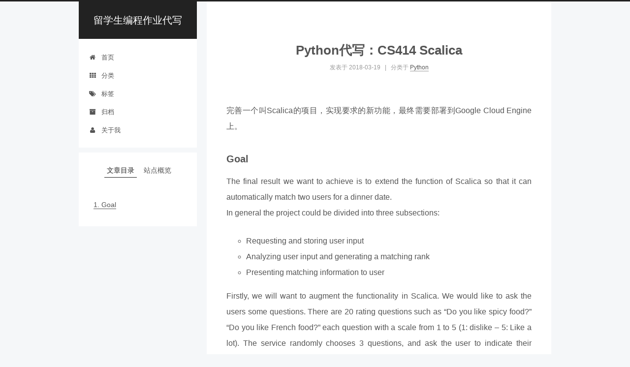

--- FILE ---
content_type: text/html; charset=utf-8
request_url: https://csprojectedu.com/2018/03/19/CS414-Scalica/
body_size: 7403
content:
<!doctype html>




<html class="theme-next pisces">
<head>
  <meta charset="UTF-8"/>
<meta http-equiv="X-UA-Compatible" content="IE=edge,chrome=1" />
<meta name="viewport" content="width=device-width, initial-scale=1, maximum-scale=1"/>



<meta http-equiv="Cache-Control" content="no-transform" />
<meta http-equiv="Cache-Control" content="no-siteapp" />

















<link href="/vendors/font-awesome/css/font-awesome.min.css?v=4.4.0" rel="stylesheet" type="text/css" />

<link href="/css/main.css?v=5.0.0" rel="stylesheet" type="text/css" />




  <meta name="keywords" content="CS代写,Python代写" />








  <link rel="shortcut icon" type="image/x-icon" href="/favicon.ico?v=5.0.0" />






<meta name="description" content="完善一个叫Scalica的项目，实现要求的新功能，最终需要部署到Google Cloud Engine上。">
<meta property="og:type" content="article">
<meta property="og:title" content="Python代写：CS414 Scalica">
<meta property="og:url" content="https://csprojectedu.com/2018/03/19/CS414-Scalica/index.html">
<meta property="og:site_name" content="留学生CS代写|代做Java编程|C作业|C++程序|Python代码">
<meta property="og:description" content="完善一个叫Scalica的项目，实现要求的新功能，最终需要部署到Google Cloud Engine上。">
<meta property="og:updated_time" content="2025-04-09T21:47:08.231Z">
<meta name="twitter:card" content="summary">
<meta name="twitter:title" content="Python代写：CS414 Scalica">
<meta name="twitter:description" content="完善一个叫Scalica的项目，实现要求的新功能，最终需要部署到Google Cloud Engine上。">



<script type="text/javascript" id="hexo.configuration">
  var NexT = window.NexT || {};
  var CONFIG = {
    scheme: 'Pisces',
    sidebar: {"position":"left","display":"post"},
    fancybox: false,
    motion: false,
  };
</script>

  <title>
  Python代写：CS414 Scalica|留学生CS代写|代做Java编程|C作业|C++程序|Python代码
</title>
</head>

<body itemscope itemtype="http://schema.org/WebPage" lang="zh-Hans">

  


<script>
  (function(i,s,o,g,r,a,m){i['GoogleAnalyticsObject']=r;i[r]=i[r]||function(){
            (i[r].q=i[r].q||[]).push(arguments)},i[r].l=1*new Date();a=s.createElement(o),
          m=s.getElementsByTagName(o)[0];a.async=1;a.src=g;m.parentNode.insertBefore(a,m)
  })(window,document,'script','//www.google-analytics.com/analytics.js','ga');
  ga('create', 'UA-71700580-1', 'auto');
  ga('send', 'pageview');
</script>


  <script type="text/javascript">
    var _hmt = _hmt || [];
    (function() {
      var hm = document.createElement("script");
      hm.src = "//hm.baidu.com/hm.js?e3793faf26ba74e44a7a81f6a8608465";
      hm.async = 1;
      var s = document.getElementsByTagName("script")[0];
      s.parentNode.insertBefore(hm, s);
    })();
  </script>




  
  
    
  

  <div class="container one-collumn sidebar-position-left page-post-detail ">
    <div class="headband"></div>

    <header id="header" class="header" itemscope itemtype="http://schema.org/WPHeader">
      <div class="header-inner"><div class="site-meta ">
  

  <div class="custom-logo-site-title">
    <a href="/"  class="brand" rel="start">
      <span class="logo-line-before"><i></i></span>
      <span class="site-title">留学生编程作业代写</span>
      <span class="logo-line-after"><i></i></span>
    </a>
  </div>
</div>

<div class="site-nav-toggle">
  <button>
    <span class="btn-bar"></span>
    <span class="btn-bar"></span>
    <span class="btn-bar"></span>
  </button>
</div>

<nav class="site-nav">
  

  
    <ul id="menu" class="menu">
      
        
        <li class="menu-item menu-item-home">
          <a href="/" rel="section">
            
              <i class="menu-item-icon fa fa-home fa-fw"></i> <br />
            
            首页
          </a>
        </li>
      
        
        <li class="menu-item menu-item-categories">
          <a href="/categories/" rel="section">
            
              <i class="menu-item-icon fa fa-th fa-fw"></i> <br />
            
            分类
          </a>
        </li>
      
        
        <li class="menu-item menu-item-tags">
          <a href="/tags/" rel="section">
            
              <i class="menu-item-icon fa fa-tags fa-fw"></i> <br />
            
            标签
          </a>
        </li>
      
        
        <li class="menu-item menu-item-archives">
          <a href="/archives/" rel="section">
            
              <i class="menu-item-icon fa fa-archive fa-fw"></i> <br />
            
            归档
          </a>
        </li>
      
        
        <li class="menu-item menu-item-about">
          <a href="/about/" rel="section">
            
              <i class="menu-item-icon fa fa-user fa-fw"></i> <br />
            
            关于我
          </a>
        </li>
      

      
    </ul>
  

  
</nav>

 </div>
    </header>

    <main id="main" class="main">
      <div class="main-inner">
        <div class="content-wrap">
          <div id="content" class="content">
            

  <div id="posts" class="posts-expand">
    

  
  

  
  
  

  <article class="post post-type-normal " itemscope itemtype="http://schema.org/Article">

    
      <header class="post-header">

        
        
          <h1 class="post-title" itemprop="name headline">
            
            
              
                Python代写：CS414 Scalica
              
            
          </h1>
        

        
        <div class="post-meta">
          <span class="post-time">
            <span class="post-meta-item-icon">
              <i class="fa fa-calendar-o"></i>
            </span>
            <span class="post-meta-item-text">发表于</span>
            <time itemprop="dateCreated" datetime="2018-03-19T00:00:00+08:00" content="2018-03-19">
              2018-03-19
            </time>
          </span>

          
            <span class="post-category" >
              &nbsp; | &nbsp;
              <span class="post-meta-item-icon">
                <i class="fa fa-folder-o"></i>
              </span>
              <span class="post-meta-item-text">分类于</span>
              
                <span itemprop="about" itemscope itemtype="https://schema.org/Thing">
                  <a href="/categories/Python/" itemprop="url" rel="index">
                    <span itemprop="name">Python</span>
                  </a>
                </span>

                
                

              
            </span>
          

          
            
          

          

          
          

        </div>
        
      </header>
    


    <div class="post-body" itemprop="articleBody">

      
      

      
        <p>完善一个叫Scalica的项目，实现要求的新功能，最终需要部署到Google Cloud Engine上。<br><a id="more"></a></p>
<h2 id="Goal"><a href="#Goal" class="headerlink" title="Goal"></a>Goal</h2><p>The final result we want to achieve is to extend the function of Scalica so that it can automatically match two users for a dinner date.<br>In general the project could be divided into three subsections:</p>
<ul>
<li>Requesting and storing user input</li>
<li>Analyzing user input and generating a matching rank</li>
<li>Presenting matching information to user</li>
</ul>
<p>Firstly, we will want to augment the functionality in Scalica. We would like to ask the users some questions. There are 20 rating questions such as “Do you like spicy food?” “Do you like French food?” each question with a scale from 1 to 5 (1: dislike – 5: Like a lot). The service randomly chooses 3 questions, and ask the user to indicate their preference. These data will be stored in a table with userID as the primary key, and each column representing a question storing the rating value. All these data are considered to be private data. So we will also have to restrict the viewing or changing of them to unauthorized users. For example, some pervert who is trying to setup a date for himself and another person he fancies will not be able to do that.</p>
<p>A is responsible for this part (augmenting Scalica (and its data models) to store additional info), and he would like to use either Java or Python and Django for this part. More on database design: to make the database scalable, we will use horizontal partitioning to partition the user info data. Even though we only get one physical node for database, we will create some logical shards so that it will be easy when the amount of data grow and we need to redistribute them across different physical nodes. Each time a new entry is created, its ID will contain an identifier marking the logical shard which it’s in.</p>
<p>Secondly, we will want to use these data to match these people. We will be using the latent factor model to achieve this. Normally, the latent factor model will have a data table that store each user and their preference level to multiple labels. In our ca se, this matrix A will be a matrix of users vs. all the different labels created by users. These labels are the favourite books, users’ jobs, their favourite movies and etc. In the actual matrix, each value of the matrix element is the rating we got from first step corresponding to (user, label). Since it is unrealistic for users to rate their preference level for each of the label in the matrix, there will be many blanks in the matrix.  We will then compute the latent factor for each user to the other labels to substitute these blanks. To compute the latent factors. We would need to create two matrix out of the original matrix A. One would be the matrix that represents users vs. flavors. The other one would be flavors vs. labels. By doing a gradient descent on the product of these two matrices, we would be able to get the latent factor matrix. We could then use the latent factor matrix to get labels that were not rated by the user but now it is. For the completed matrix, each row would be the interpreted preference array for the user against the labels.  We then find out for each user, whose preference array is most alike. We would do this by computing the dot product of the difference array between two users by itself. The users with lowest three such values will be recommended to each other.  Depending on the number of users we have and the frequency they choose to update their preference information, we will need to update the preference matrix in different windows of time. B will  be responsible for the second part. For the language used here. He is considering either Python or C++. Former for the reason that it is easy to do matrix arithmetic with Python. The later been that it might be faster to use C++. All the above service will be run on a cloud server from Google’s Cloud Engine. We will be using Redis to store the list of suggestions for it is better supported than memcached.</p>
<p>Thirdly, we will have two different database, one is for the user information and the other is for the result of survey. Both of them will be horizontal partitioned and logical sharded for the expansion in the future. The host of matching algorithm will analyze the data from the survey database. At the end of every finished calculation, it will update all changes to the suggestion list in Redis. The algorithm will run every time when there is a change in survey database. C is responsible to construct survey database.</p>
<p>Optional: We will need to be presenting these informations to the users. We will need to guarantee that both user’s personal information is not leaked in anyway to the other prior to their meeting. First, we will present the suggested restaurant, the price range, and the dining time to both users in the match. If both users agree to meet, the system will provide them more detailed and personal information, such as interests, favorite food and etc. If one of the user in the match decides to not meet, the system will hide all the information presented before from both users and suggest a new match to both users according to the next higher rank in the system. The third part require techniques in visualizing the data. After achieving basic function mentioned above, another main focus is beautifying the user interface and the data visualization. C is responsible for this part, and he would like to use python and Django for this part. The packages I might use are Bokeh for visualization with Python.</p>

      
    </div>

    <div>
      
        
      
    </div>

    <footer class="post-footer">
      
        <div class="post-tags">
          
            <a href="/tags/Cloud-Computing/" rel="tag">#Cloud Computing</a>
          
        </div>
      

      
        <div class="post-nav">
          <div class="post-nav-next post-nav-item">
            
              <a href="/2018/03/18/CS412-Classification-Framework/" rel="next" title="Python代写：CS412 Classification Framework">
                <i class="fa fa-chevron-left"></i> Python代写：CS412 Classification Framework
              </a>
            
          </div>

          <div class="post-nav-prev post-nav-item">
            
              <a href="/2018/03/20/ISYS1078-Indexing/" rel="prev" title="Python代写：ISYS1078 Indexing">
                Python代写：ISYS1078 Indexing <i class="fa fa-chevron-right"></i>
              </a>
            
          </div>
        </div>
      

      
      
    </footer>
  </article>



    <div class="post-spread">
      
    </div>
  </div>


          </div>
          


          
  <div class="comments" id="comments">
    
  </div>


        </div>
        
          
  
  <div class="sidebar-toggle">
    <div class="sidebar-toggle-line-wrap">
      <span class="sidebar-toggle-line sidebar-toggle-line-first"></span>
      <span class="sidebar-toggle-line sidebar-toggle-line-middle"></span>
      <span class="sidebar-toggle-line sidebar-toggle-line-last"></span>
    </div>
  </div>

  <aside id="sidebar" class="sidebar">
    <div class="sidebar-inner">

      

      
        <ul class="sidebar-nav motion-element">
          <li class="sidebar-nav-toc sidebar-nav-active" data-target="post-toc-wrap" >
            文章目录
          </li>
          <li class="sidebar-nav-overview" data-target="site-overview">
            站点概览
          </li>
        </ul>
      

      <section class="site-overview sidebar-panel ">
        <div class="site-author motion-element" itemprop="author" itemscope itemtype="http://schema.org/Person">
          <img class="site-author-image" itemprop="image" width="70" height="70"
               src="/avatar.gif"
               alt="Akatyan" />
          <p class="site-author-name" itemprop="name">Akatyan</p>
          <p class="site-description motion-element" itemprop="description">ACMer，Microsoft研究院全栈工程师</p>
        </div>
        <nav class="site-state motion-element">
          <div class="site-state-item site-state-posts">
            <a href="/archives/">
              <span class="site-state-item-count">1591</span>
              <span class="site-state-item-name">日志</span>
            </a>
          </div>

          <div class="site-state-item site-state-categories">
            <a href="/categories/">
              <span class="site-state-item-count">17</span>
              <span class="site-state-item-name">分类</span>
              </a>
          </div>

          <div class="site-state-item site-state-tags">
            <a href="/tags/">
              <span class="site-state-item-count">51</span>
              <span class="site-state-item-name">标签</span>
              </a>
          </div>

        </nav>

        

        
          <div class="feed-link motion-element">
              <i class="fa fa-rss"></i>
              Contact Me
          </div>
          <img class="site-contact-image" itemprop="image" width="200" height="200"
              src="/wechat.gif"
              alt="" />
          <div class="site-contact-type">微信</div>
          <div class="site-contact-name">
            <span class="site-state-item-name">请扫上方二维码</span>
          </div>       
          <div class="site-contact-type">邮箱</div>
          <div class="site-contact-name">
            <span class="site-state-item-name"><a href="/cdn-cgi/l/email-protection" class="__cf_email__" data-cfemail="791a0a090b16131c1a0d1c1d0c391e14181015571a1614">[email&#160;protected]</a></span>
          </div>    
        

        <div class="links-of-author motion-element">
          
        </div>

        
        

      </section>

      
        <section class="post-toc-wrap motion-element sidebar-panel sidebar-panel-active">
          <div class="post-toc-indicator-top post-toc-indicator">
            <i class="fa fa-angle-double-up"></i>
          </div>
          <div class="post-toc">
            
              
            
            
              <div class="post-toc-content"><ol class="nav"><li class="nav-item nav-level-2"><a class="nav-link" href="#Goal"><span class="nav-number">1.</span> <span class="nav-text">Goal</span></a></li></ol></div>
            
          </div>
          <div class="post-toc-indicator-bottom post-toc-indicator">
            <i class="fa fa-angle-double-down"></i>
          </div>
        </section>
      

    </div>
  </aside>


        
      </div>
    </main>

    <footer id="footer" class="footer">
      <div class="footer-inner">
        <div class="copyright" >
  
  &copy;  2015 - 
  <span itemprop="copyrightYear">2025</span>
  <span class="with-love">
    <i class="fa fa-heart"></i>
  </span>
  <span class="author" itemprop="copyrightHolder">Akatyan</span>
</div>



      </div>
    </footer>

    <div class="back-to-top">
      <i class="fa fa-arrow-up"></i>
    </div>
  </div>

  





<script data-cfasync="false" src="/cdn-cgi/scripts/5c5dd728/cloudflare-static/email-decode.min.js"></script><script type="text/javascript">
  if (Object.prototype.toString.call(window.Promise) !== '[object Function]') {
    window.Promise = null;
  }
</script>


  <script type="text/javascript" src="/vendors/jquery/index.js?v=2.1.3"></script>

  <script type="text/javascript" src="/vendors/fastclick/lib/fastclick.min.js?v=1.0.6"></script>

  <script type="text/javascript" src="/vendors/jquery_lazyload/jquery.lazyload.min.js?v=1.9.7"></script>

  <script type="text/javascript" src="/vendors/velocity/velocity.min.js"></script>

  <script type="text/javascript" src="/vendors/velocity/velocity.ui.min.js"></script>


  


  <script type="text/javascript" src="/js/src/utils.js?v=5.0.0"></script>

  <script type="text/javascript" src="/js/src/motion.js?v=5.0.0"></script>



  
  


  <script type="text/javascript" src="/js/src/affix.js?v=5.0.0"></script>

  <script type="text/javascript" src="/js/src/schemes/pisces.js?v=5.0.0"></script>



  
  
<script type="text/javascript" src="/js/src/scrollspy.js?v=5.0.0"></script>

<script type="text/javascript" id="sidebar.toc.highlight">
  $(document).ready(function () {
    var tocSelector = '.post-toc';
    var $tocSelector = $(tocSelector);
    var activeCurrentSelector = '.active-current';

    $tocSelector
      .on('activate.bs.scrollspy', function () {
        var $currentActiveElement = $(tocSelector + ' .active').last();

        removeCurrentActiveClass();
        $currentActiveElement.addClass('active-current');

        $tocSelector[0].scrollTop = $currentActiveElement.position().top;
      })
      .on('clear.bs.scrollspy', function () {
        removeCurrentActiveClass();
      });

    function removeCurrentActiveClass () {
      $(tocSelector + ' ' + activeCurrentSelector)
        .removeClass(activeCurrentSelector.substring(1));
    }

    function processTOC () {
      getTOCMaxHeight();
      toggleTOCOverflowIndicators();
    }

    function getTOCMaxHeight () {
      var height = $('.sidebar').height() -
                   $tocSelector.position().top -
                   $('.post-toc-indicator-bottom').height();

      $tocSelector.css('height', height);

      return height;
    }

    function toggleTOCOverflowIndicators () {
      tocOverflowIndicator(
        '.post-toc-indicator-top',
        $tocSelector.scrollTop() > 0 ? 'show' : 'hide'
      );

      tocOverflowIndicator(
        '.post-toc-indicator-bottom',
        $tocSelector.scrollTop() >= $tocSelector.find('ol').height() - $tocSelector.height() ? 'hide' : 'show'
      )
    }

    $(document).on('sidebar.motion.complete', function () {
      processTOC();
    });

    $('body').scrollspy({ target: tocSelector });
    $(window).on('resize', function () {
      if ( $('.sidebar').hasClass('sidebar-active') ) {
        processTOC();
      }
    });

    onScroll($tocSelector);

    function onScroll (element) {
      element.on('mousewheel DOMMouseScroll', function (event) {
          var oe = event.originalEvent;
          var delta = oe.wheelDelta || -oe.detail;

          this.scrollTop += ( delta < 0 ? 1 : -1 ) * 30;
          event.preventDefault();

          toggleTOCOverflowIndicators();
      });
    }

    function tocOverflowIndicator (indicator, action) {
      var $indicator = $(indicator);
      var opacity = action === 'show' ? 1 : 0;
      $indicator.velocity ?
        $indicator.velocity('stop').velocity({
          opacity: opacity
        }, { duration: 100 }) :
        $indicator.stop().animate({
          opacity: opacity
        }, 100);
    }

  });
</script>

<script type="text/javascript" id="sidebar.nav">
  $(document).ready(function () {
    var html = $('html');
    var TAB_ANIMATE_DURATION = 200;
    var hasVelocity = $.isFunction(html.velocity);

    $('.sidebar-nav li').on('click', function () {
      var item = $(this);
      var activeTabClassName = 'sidebar-nav-active';
      var activePanelClassName = 'sidebar-panel-active';
      if (item.hasClass(activeTabClassName)) {
        return;
      }

      var currentTarget = $('.' + activePanelClassName);
      var target = $('.' + item.data('target'));

      hasVelocity ?
        currentTarget.velocity('transition.slideUpOut', TAB_ANIMATE_DURATION, function () {
          target
            .velocity('stop')
            .velocity('transition.slideDownIn', TAB_ANIMATE_DURATION)
            .addClass(activePanelClassName);
        }) :
        currentTarget.animate({ opacity: 0 }, TAB_ANIMATE_DURATION, function () {
          currentTarget.hide();
          target
            .stop()
            .css({'opacity': 0, 'display': 'block'})
            .animate({ opacity: 1 }, TAB_ANIMATE_DURATION, function () {
              currentTarget.removeClass(activePanelClassName);
              target.addClass(activePanelClassName);
            });
        });

      item.siblings().removeClass(activeTabClassName);
      item.addClass(activeTabClassName);
    });

    $('.post-toc a').on('click', function (e) {
      e.preventDefault();
      var targetSelector = NexT.utils.escapeSelector(this.getAttribute('href'));
      var offset = $(targetSelector).offset().top;
      hasVelocity ?
        html.velocity('stop').velocity('scroll', {
          offset: offset  + 'px',
          mobileHA: false
        }) :
        $('html, body').stop().animate({
          scrollTop: offset
        }, 500);
    });

    // Expand sidebar on post detail page by default, when post has a toc.
    NexT.motion.middleWares.sidebar = function () {
      var $tocContent = $('.post-toc-content');

      if (CONFIG.scheme !== 'Pisces' && (CONFIG.sidebar.display === 'post' || CONFIG.sidebar.display === 'always')) {
        if ($tocContent.length > 0 && $tocContent.html().trim().length > 0) {
          NexT.utils.displaySidebar();
        }
      }
    };
  });
</script>



  


  <script type="text/javascript" src="/js/src/bootstrap.js?v=5.0.0"></script>



  



  



  
  
  

  


<script defer src="https://static.cloudflareinsights.com/beacon.min.js/vcd15cbe7772f49c399c6a5babf22c1241717689176015" integrity="sha512-ZpsOmlRQV6y907TI0dKBHq9Md29nnaEIPlkf84rnaERnq6zvWvPUqr2ft8M1aS28oN72PdrCzSjY4U6VaAw1EQ==" data-cf-beacon='{"version":"2024.11.0","token":"ffb7d77d9dc4424aa659a8da22a9b498","r":1,"server_timing":{"name":{"cfCacheStatus":true,"cfEdge":true,"cfExtPri":true,"cfL4":true,"cfOrigin":true,"cfSpeedBrain":true},"location_startswith":null}}' crossorigin="anonymous"></script>
</body>
</html>


--- FILE ---
content_type: application/javascript
request_url: https://csprojectedu.com/js/src/utils.js?v=5.0.0
body_size: 1394
content:
/* global NexT: true */

NexT.utils = NexT.$u = {
  /**
   * Wrap images with fancybox support.
   */
  wrapImageWithFancyBox: function () {
    $('.content img').not('.group-picture img').each(function () {

      var $image = $(this);
      var imageTitle = $image.attr('title');
      var $imageWrapLink = $image.parent('a');

      if ($imageWrapLink.size() < 1) {
        $imageWrapLink = $image.wrap('<a href="' + this.getAttribute('src') + '"></a>').parent('a');
      }

      $imageWrapLink.addClass('fancybox');
      $imageWrapLink.attr('rel', 'group');

      if (imageTitle) {
        $imageWrapLink.append('<p class="image-caption">' + imageTitle + '</p>');
        $imageWrapLink.attr('title', imageTitle); //make sure img title tag will show correctly in fancybox
      }
    });

    $('.fancybox').fancybox({
      helpers: {
        overlay: {
          locked: false
        }
      }
    });
  },

  lazyLoadPostsImages: function () {
    $('#posts').find('img').lazyload({
      placeholder: '/images/loading.gif',
      effect: 'fadeIn'
    });
  },

  registerBackToTop: function () {
    var THRESHOLD = 50;

    $top = $('.back-to-top');
    $(window).on('scroll', function () {
      $top.toggleClass('back-to-top-on', document.body.scrollTop > THRESHOLD);
    });

    $top.on('click', function () {
      $('body').velocity('scroll');
    });
  },

  /**
   * Transform embedded video to support responsive layout.
   * @see http://toddmotto.com/fluid-and-responsive-youtube-and-vimeo-videos-with-fluidvids-js/
   */
  embeddedVideoTransformer: function () {
    var $iframes = $('iframe');

    /*
     * Supported Players. Extend this if you need more players.
     */
    var SUPPORTED_PLAYERS = [
      'www.youtube.com',
      'player.vimeo.com',
      'player.youku.com',
      'music.163.com',
      'www.tudou.com'
    ];
    var pattern = new RegExp(SUPPORTED_PLAYERS.join('|'));

    $iframes.each(function () {
      var iframe = this;
      var $iframe = $(this);

      if (this.src.search(pattern) > 0) {
        /*
         * Calculate the video ratio based on the iframe's w/h dimensions
         */
        var videoRatio = ( $iframe.height() / $iframe.width() ) * 100;

        // Add height for 163 music.
        if (this.src.search('music.163.com') > 0) {
          videoRatio += 10;
        }

        /*
         * Replace the iframe's dimensions and position
         * the iframe absolute, this is the trick to emulate
         * the video ratio
         */
        $iframe
          .width('100%')
          .height('100%')
          .css({
            position: 'absolute',
            top: '0',
            left: '0'
          });

        /*
         * Wrap the iframe in a new <div> which uses a
         * dynamically fetched padding-top property based
         * on the video's w/h dimensions
         */
        var wrap = document.createElement('div');
        wrap.className = 'fluid-vids';
        wrap.style.width = '100%';
        wrap.style.position = 'relative';
        wrap.style.paddingTop = videoRatio + '%';

        /*
         * Add the iframe inside our newly created <div>
         */
        var iframeParent = iframe.parentNode;
        iframeParent.insertBefore(wrap, iframe);
        wrap.appendChild(iframe);
      }
    });
  },

  /**
   * Add `menu-item-active` class name to menu item
   * via comparing location.path with menu item's href.
   */
  addActiveClassToMenuItem: function () {
    var path = window.location.pathname;
    path = path === '/' ? path : path.substring(0, path.length - 1);
    $('.menu-item a[href="' + path + '"]').parent().addClass('menu-item-active');
  },

  hasMobileUA: function () {
    var nav = window.navigator;
    var ua = nav.userAgent;
    var pa = /iPad|iPhone|Android|Opera Mini|BlackBerry|webOS|UCWEB|Blazer|PSP|IEMobile|Symbian/g;

    return pa.test(ua);
  },

  isTablet: function () {
    return window.screen.width < 992 && window.screen.width > 767 && this.hasMobileUA();
  },

  isMobile: function () {
    return window.screen.width < 767 && this.hasMobileUA();
  },

  isDesktop: function () {
    return !this.isTablet() && !this.isMobile();
  },

  /**
   * Escape meta symbols in jQuery selectors.
   *
   * @param selector
   * @returns {string|void|XML|*}
   */
  escapeSelector: function (selector) {
    return selector.replace(/[!"$%&'()*+,.\/:;<=>?@[\\\]^`{|}~]/g, '\\$&');
  },

  displaySidebar: function () {
    if (!this.isDesktop()) {
      return;
    }
    $('.sidebar-toggle').trigger('click');
  },

  isMist: function () {
    return CONFIG.scheme === 'Mist';
  },

  isPisces: function () {
    return CONFIG.scheme === 'Pisces';
  }
};


--- FILE ---
content_type: text/plain
request_url: https://www.google-analytics.com/j/collect?v=1&_v=j102&a=832818516&t=pageview&_s=1&dl=https%3A%2F%2Fcsprojectedu.com%2F2018%2F03%2F19%2FCS414-Scalica%2F&ul=en-us%40posix&dt=Python%E4%BB%A3%E5%86%99%EF%BC%9ACS414%20Scalica%7C%E7%95%99%E5%AD%A6%E7%94%9FCS%E4%BB%A3%E5%86%99%7C%E4%BB%A3%E5%81%9AJava%E7%BC%96%E7%A8%8B%7CC%E4%BD%9C%E4%B8%9A%7CC%2B%2B%E7%A8%8B%E5%BA%8F%7CPython%E4%BB%A3%E7%A0%81&sr=1280x720&vp=1280x720&_u=IEBAAEABAAAAACAAI~&jid=407187862&gjid=973376807&cid=1896401348.1768822130&tid=UA-71700580-1&_gid=1793611679.1768822130&_r=1&_slc=1&z=1053223977
body_size: -451
content:
2,cG-YF37BYZ2WE